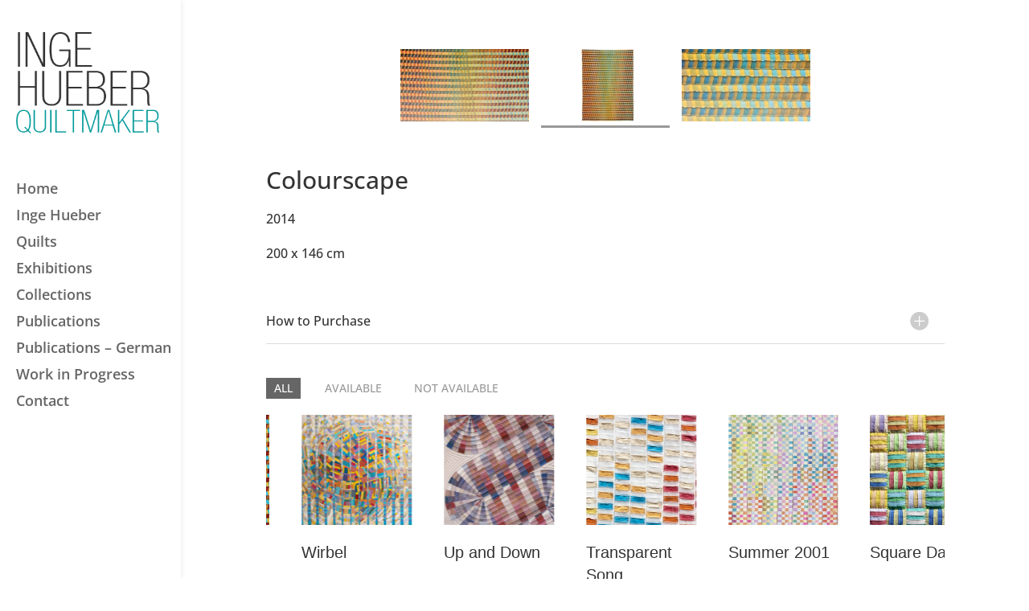

--- FILE ---
content_type: text/css
request_url: https://ingehueber.de/wp-content/themes/Divi-child/style.css?ver=4.27.4
body_size: 1140
content:

/*
 Theme Name:     Divi Child Theme
 Theme URI:      http://www.elegantthemes.com/gallery/foxy/
 Description:    Divi Child Theme
 Author:         Elegant Themes
 Author URI:     http://www.elegantthemes.com
 Template:       Divi
 Version:        1.0.0
*/
 
@import url("../Divi/style.css");
 
/* =Theme customization starts here
------------------------------------------------------- */
/*
.et_boxed_layout #page-container .et_pb_row { width: 100%; }
*/

h1 { padding: 30px 0 20px 0; }
.page h1 { padding: 60px 0 40px 0; }
.mfp-title { display:none; }  
.et_pb_gallery_item span.et_overlay {
	display: none !important;
}

.et_pb_widget a, a {
    color: #009999;
}

.et_pb_widget a:hover, a:hover {
    color: #999;
}


#footer-bottom { display:none; }
#main-footer { border-top: 1px dashed #ccc; }

.et_boxed_layout #page-container { width: 100%; }
.et_vertical_nav #main-header .container { margin: 0 0px 0px 20px; }
.footer-widget { color: #333; }
.et_pb_gutters2 .footer-widget { margin-bottom: 6%; }
div.uk-overlay-background {  
    background: none repeat scroll 0 0 rgba(0, 0, 0, 0.5);  
}  
#ihue-quiltslide-section { margin: 0px; padding: 20px 0px 0px 0px; }
.ihue-quiltslide ul { list-style-type:none !important; padding: 0px !important; }

.uk-thumbnav>*>*>img { padding-bottom: 5px; opacity:1; }
.uk-thumbnav>*>:focus>img, .uk-thumbnav>*>:hover>img, .uk-thumbnav>.uk-active>*>img { border-bottom: 3px solid #999; }

.related-posts ul { padding: 0px !important; list-style-type: none !important; } 
.related-posts a {color: #333; display:block; font-size: 14px; }
.related-posts img { max-width: 200px !important; }
.related-posts ul li { float:left; margin-right: 30px; padding-bottom: 30px; }
.related-posts h3 { padding-bottom: 15px; margin-bottom: 15px; border-bottom: 1px solid #ddd; }
.et_pb_toggle_title:before { font-size: 24px; }

.uk-overlay.uk-overlay-hover { line-height: 1em !important; }

.et_pb_toggle_close, .et_pb_toggle_open  {
    padding: 20px 20px 20px 0px;
    background-color: #fff;
}

.et_pb_toggle_close h5.et_pb_toggle_title {
    color: #333;
}
.et_pb_toggle_close h5.et_pb_toggle_title:hover {
    color: #999;
}

.et_pb_toggle {
    border: none;
	border-bottom: 1px solid #ddd;
}

.et_pb_toggle_content p:last-of-type { padding-bottom: 15px; }
.uk-subnav-pill>*>* {
    padding: 3px 15px;
    border-radius: 0px;
}
.uk-subnav-pill>.uk-active>* {
    background: #666 !important;
    color: #fff;
    box-shadow: none;
}

.wp-caption {
    max-width: 100%;
    margin-bottom: 10px;
    padding: 0px;
    border: none;
    background: transparent;
    text-align: left;
}
.wp-caption.alignright {
    margin: 0 0 10px 30px;
}
.wp-caption p.wp-caption-text {
    margin: 0;
    padding: 0px;
    font-size: 12px;
    line-height: 12px;
}
h3.uk-h4 { font-size: 12px; line-height: 13px; margin-top: 0px; padding-top: 0px; }
.ihue-quilt-slideset .uk-panel-teaser { margin-bottom: 2px; }
#left-area .ihue-quilt-slideset ul, .entry-content .ihue-quilt-slideset ul {
	padding: 0px;
    line-height: 16px;
    list-style-type: none;
}
.ihue-quilt-slideset .uk-subnav-pill>*>* {
    padding: 8px 15px;
    border-radius: 0px;
}




--- FILE ---
content_type: text/css
request_url: https://ingehueber.de/wp-content/et-cache/579/et-core-unified-deferred-579.min.css?ver=1765702268
body_size: 135
content:
.et_pb_section_1.et_pb_section,.et_pb_section_2.et_pb_section{padding-top:0px}@media only screen and (max-width:980px){.et_pb_section_1.et_pb_section,.et_pb_section_2.et_pb_section{padding-top:50px;padding-right:0px;padding-bottom:50px;padding-left:0px}}